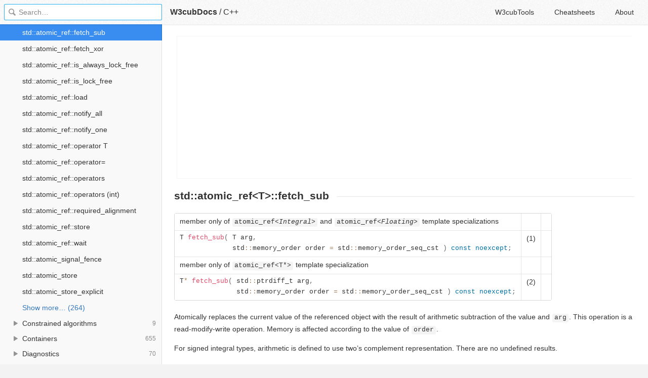

--- FILE ---
content_type: text/html; charset=utf-8
request_url: https://docs.w3cub.com/cpp/atomic/atomic_ref/fetch_sub
body_size: 2218
content:

<!DOCTYPE HTML>

<html lang="en" class="_theme-default">

<head>
  <meta charset="utf-8">
  <title>Std&#58;&#58;atomic_ref&#58;&#58;fetch_sub - C++ - W3cubDocs</title>
  
  <meta name="description" content="Atomically replaces the current value of the referenced object with the result of arithmetic subtraction of the value and arg. This operation is a &hellip;">
  <meta name="keywords" content="std, atomic, ref, t, fetch, sub, c++, cpp">
  <meta name="HandheldFriendly" content="True">
  <meta name="viewport" content="width=device-width, initial-scale=1">
  <meta name="mobile-web-app-capable" content="yes">
  
  <link rel="canonical" href="https://docs.w3cub.com/cpp/atomic/atomic_ref/fetch_sub.html">
  <link href="/favicon.png" rel="icon">
  <link rel="stylesheet" type="text/css" href="/assets/application-9c7b0d969c0ce639a6c01c2badcdd81667c7c66206aa3d0fccc5cb0585fb1b912dab72ea882101d18010680927514b4b77b107282db8f756fbf63301fe9c88b0.css">
  <script type="text/javascript" src="/assets/application-79c555f6b25481fffac2cac30a7f3e54e608ca09e9e8e42bb1790095ba6d0fcace47d6bc624ddce952c70370892f2d46864f89e6943d4f7f7ff16c8a3231a91a.js"></script>
  <script src="/json/cpp.js"></script>
  
<!-- Google tag (gtag.js) -->
<script async src="https://www.googletagmanager.com/gtag/js?id=G-R3WC07G3GB"></script>
<script>
  window.dataLayer = window.dataLayer || [];
  function gtag(){dataLayer.push(arguments);}
  gtag('js', new Date());
  gtag('config', 'G-R3WC07G3GB');
</script>
<script async src="https://pagead2.googlesyndication.com/pagead/js/adsbygoogle.js?client=ca-pub-2572770204602497"
     crossorigin="anonymous"></script>
<script async custom-element="amp-auto-ads"
  src="https://cdn.ampproject.org/v0/amp-auto-ads-0.1.js">
</script>


</head>

<body class="docs">
	<amp-auto-ads type="adsense"
              data-ad-client="ca-pub-2572770204602497">
	</amp-auto-ads>
	<div class="_app">
	<header class="_header">

  <a class="_home-link" href="/" ></a>
  <a class="_menu-link"></a>
  <h1 class="_logo">
    <a href="/" class="_nav-link" title="API Documentation Browser">W3cubDocs</a>
  </h1>
  
  <span class="_logo-sub-nav">/</span><span class="_logo-sub-nav"><a href="/cpp/" class="_nav-link" title="" style="margin-left:0;">C++</a></span>
  
  <nav class="_nav">
    <a href="https://tools.w3cub.com/?_sp=docs" target="_blank" class="_nav-link ">W3cubTools</a>
    <a href="/cheatsheets/" class="_nav-link ">Cheatsheets</a>
    <a href="/about/" class="_nav-link ">About</a>
  </nav>
</header>
	<section class="_sidebar">
		
		<form class="_search">
		  <input type="search" class="_search-input" placeholder="Search&hellip;" autocomplete="off" autocapitalize="off" autocorrect="off" spellcheck="false" maxlength="20">
		  <a class="_search-clear"></a>
		  <div class="_search-tag"></div>
		</form>
		
		<div class="_list-wrap">
			<div class="_list">
			
			</div>
		</div>
	</section>
	<section class="_container ">
		<div class="_content">
			<ins class="adsbygoogle"
     style="display:block"
     data-ad-client="ca-pub-2572770204602497"
     data-ad-slot="6861657091"
     data-ad-format="auto"
     data-full-width-responsive="true"></ins>
<script>
     (adsbygoogle = window.adsbygoogle || []).push({});
</script>
			<div class="_page _cppref">
				
				
<h1 id="firstHeading" class="firstHeading">std::atomic_ref&lt;T&gt;::fetch_sub</h1>            <table class="t-dcl-begin"> <tr class="t-dcl-h"> <td> member only of <code>atomic_ref&lt;<i>Integral</i>&gt;</code> and <code>atomic_ref&lt;<i>Floating</i>&gt;</code> template specializations</td> <td></td> <td></td> </tr> <tr class="t-dcl"> <td> <pre data-language="cpp">T fetch_sub( T arg, 
             std::memory_order order = std::memory_order_seq_cst ) const noexcept;</pre>
</td> <td> (1) </td> <td class="t-dcl-nopad"> </td> </tr> <tr class="t-dcl-h"> <td> member only of <code>atomic_ref&lt;T*&gt;</code> template specialization</td> <td></td> <td></td> </tr> <tr class="t-dcl"> <td> <pre data-language="cpp">T* fetch_sub( std::ptrdiff_t arg, 
              std::memory_order order = std::memory_order_seq_cst ) const noexcept;</pre>
</td> <td> (2) </td> <td class="t-dcl-nopad"> </td> </tr>  </table> <p>Atomically replaces the current value of the referenced object with the result of arithmetic subtraction of the value and <code>arg</code>. This operation is a read-modify-write operation. Memory is affected according to the value of <code>order</code>.</p>
<p>For signed integral types, arithmetic is defined to use two’s complement representation. There are no undefined results.</p>
<p>For floating-point types, the <a href="../../numeric/fenv" title="cpp/numeric/fenv">floating-point environment</a> in effect may be different from the calling thread's floating-point environment. The operation need not be conform to the corresponding <code><a href="../../types/numeric_limits" title="cpp/types/numeric limits">std::numeric_limits</a></code> traits but is encouraged to do so. If the result is not a representable value for its type, the result is unspecified but the operation otherwise has no undefined behavior.</p>
<p>For <code>T*</code> types, the result may be an undefined address, but the operation otherwise has no undefined behavior. The program is ill-formed if <code>T</code> is not an object type.</p>
<h3 id="Parameters"> Parameters</h3> <table class="t-par-begin"> <tr class="t-par"> <td> arg </td> <td> - </td> <td> the other argument of arithmetic subtraction </td>
</tr> <tr class="t-par"> <td> order </td> <td> - </td> <td> memory order constraints to enforce </td>
</tr>
</table> <h3 id="Return_value"> Return value</h3> <p>The value of the referenced object, immediately preceding the effects of this function.</p>
<h3 id="Example"> Example</h3>            <div class="_attribution">
  <p class="_attribution-p">
    © cppreference.com<br>Licensed under the Creative Commons Attribution-ShareAlike Unported License v3.0.<br>
    <a href="https://en.cppreference.com/w/cpp/atomic/atomic_ref/fetch_sub" class="_attribution-link">https://en.cppreference.com/w/cpp/atomic/atomic_ref/fetch_sub</a>
  </p>
</div>

				
			</div>
			<ins class="adsbygoogle"
     style="display:block"
     data-ad-client="ca-pub-2572770204602497"
     data-ad-slot="1992473792"
     data-ad-format="auto"
     data-full-width-responsive="true"></ins>
<script>
     (adsbygoogle = window.adsbygoogle || []).push({});
</script>
		</div>
	</section>

	</div>
	<svg style="display:none">
		<symbol id="icon-dir"><svg viewBox="0 0 20 20"><path d="M15 10c0 .3-.305.515-.305.515l-8.56 5.303c-.625.41-1.135.106-1.135-.67V4.853c0-.777.51-1.078 1.135-.67l8.56 5.305S15 9.702 15 10z"/></svg></symbol>
	  </svg>
</body>
</html>


--- FILE ---
content_type: text/html; charset=utf-8
request_url: https://www.google.com/recaptcha/api2/aframe
body_size: 267
content:
<!DOCTYPE HTML><html><head><meta http-equiv="content-type" content="text/html; charset=UTF-8"></head><body><script nonce="LChpeZ7n5xo0T50aymrzXQ">/** Anti-fraud and anti-abuse applications only. See google.com/recaptcha */ try{var clients={'sodar':'https://pagead2.googlesyndication.com/pagead/sodar?'};window.addEventListener("message",function(a){try{if(a.source===window.parent){var b=JSON.parse(a.data);var c=clients[b['id']];if(c){var d=document.createElement('img');d.src=c+b['params']+'&rc='+(localStorage.getItem("rc::a")?sessionStorage.getItem("rc::b"):"");window.document.body.appendChild(d);sessionStorage.setItem("rc::e",parseInt(sessionStorage.getItem("rc::e")||0)+1);localStorage.setItem("rc::h",'1768594182956');}}}catch(b){}});window.parent.postMessage("_grecaptcha_ready", "*");}catch(b){}</script></body></html>